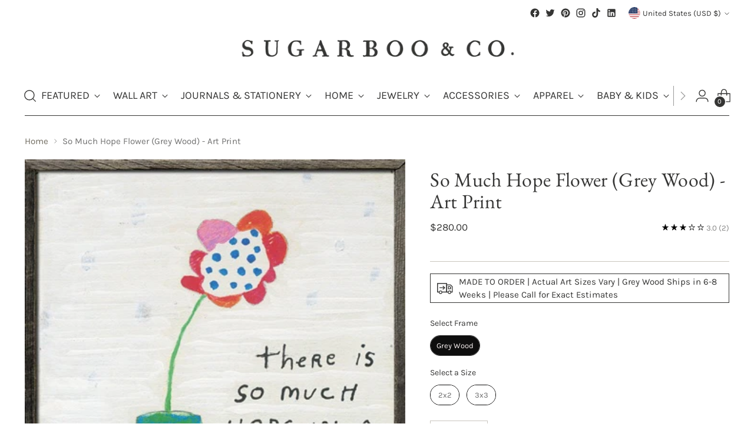

--- FILE ---
content_type: text/javascript
request_url: https://snapui.searchspring.io/84f13z/bundle.chunk.c3b19574.2356.js
body_size: 436
content:
"use strict";(globalThis.productionBundleChunks=globalThis.productionBundleChunks||[]).push([[2356],{2356:(s,n,t)=>{t.r(n),t.d(n,{default:()=>g});var l=t(5072),e=t.n(l),u=t(7825),a=t.n(u),d=t(7659),o=t.n(d),i=t(4868),r=t.n(i),c=t(540),h=t.n(c),A=t(1113),b=t.n(A),p=t(5484),T={attributes:{class:"ss-snap-bundle-styles"}};T.styleTagTransform=b(),T.setAttributes=r(),T.insert=o().bind(null,"head"),T.domAPI=a(),T.insertStyleElement=h(),e()(p.A,T);const g=p.A&&p.A.locals?p.A.locals:void 0},5484:(s,n,t)=>{t.d(n,{A:()=>d});var l=t(704),e=t.n(l),u=t(8065),a=t.n(u)()(e());a.push([s.id,"",""]);const d=a}}]);

--- FILE ---
content_type: text/javascript; charset=utf-8
request_url: https://sugarbooandco.com/products/so-much-hope-flower-grey-wood-art-print-245-x-245.js
body_size: 773
content:
{"id":8248397594927,"title":"So Much Hope Flower (Grey Wood) - Art Print","handle":"so-much-hope-flower-grey-wood-art-print-245-x-245","description":"\u003cp\u003eThis little flower is a reminder to keep the peace when the world feels a little wild. This simple art print features a white backgorund with colorful flower and the words \"there is so much hope in a little flower.\"\u003c\/p\u003e\n\u003cp\u003e \u003c\/p\u003e\n\u003cp\u003e \u003c\/p\u003e\n\u003cp\u003eAvailable in two sizes:\u003c\/p\u003e\n\u003cul\u003e\n\u003cli\u003e12\" x 12\" (gallery wrap only)\u003c\/li\u003e\n\u003cli\u003e23\" x 23\"\u003c\/li\u003e\n\u003c\/ul\u003e\n\u003cp\u003eAvailable in two frame styles:\u003c\/p\u003e\n\u003cul\u003e\n\u003cli\u003eGallery Wrap\u003c\/li\u003e\n\u003cli\u003eGrey Wood Frame \u003c\/li\u003e\n\u003c\/ul\u003e\n\u003cdiv\u003eAll of our art prints are hand made to order from start to finish. Since the art is made by hand the frame and piece of wood the art print comes on is nailed together in the final stage of production. Nail holes are meant to be visible and can be seen in all of our art prints. \u003c\/div\u003e\n\u003cdiv\u003e \u003c\/div\u003e\n\u003cdiv\u003eFor more information or shipping timelines please contact info@sugarbooandco.com\u003c\/div\u003e\n\u003cdiv\u003e \u003c\/div\u003e\n\u003cdiv\u003e \u003c\/div\u003e\n\u003cdiv\u003e \u003c\/div\u003e\n\u003cdiv\u003e\u003cspan\u003eThis item is not eligible for gift wrapping due to the way it comes packaged\u003c\/span\u003e\u003c\/div\u003e","published_at":"2023-05-04T12:19:48-04:00","created_at":"2023-04-19T20:32:17-04:00","vendor":"Sugarboo \u0026 Co","type":"Art Prints","tags":["Grey Wood","Shopify","Wholesale"],"price":28000,"price_min":28000,"price_max":57000,"available":true,"price_varies":true,"compare_at_price":null,"compare_at_price_min":0,"compare_at_price_max":0,"compare_at_price_varies":false,"variants":[{"id":44920617009455,"title":"2x2","option1":"2x2","option2":null,"option3":null,"sku":"AP379-GW-2x2","requires_shipping":true,"taxable":true,"featured_image":null,"available":true,"name":"So Much Hope Flower (Grey Wood) - Art Print - 2x2","public_title":"2x2","options":["2x2"],"price":28000,"weight":0,"compare_at_price":null,"inventory_management":null,"barcode":"AP379-GW-2x2","quantity_rule":{"min":1,"max":null,"increment":1},"quantity_price_breaks":[],"requires_selling_plan":false,"selling_plan_allocations":[]},{"id":50279285621039,"title":"3x3","option1":"3x3","option2":null,"option3":null,"sku":"AP379-GW-3x3","requires_shipping":true,"taxable":true,"featured_image":null,"available":true,"name":"So Much Hope Flower (Grey Wood) - Art Print - 3x3","public_title":"3x3","options":["3x3"],"price":57000,"weight":0,"compare_at_price":null,"inventory_management":null,"barcode":null,"quantity_rule":{"min":1,"max":null,"increment":1},"quantity_price_breaks":[],"requires_selling_plan":false,"selling_plan_allocations":[]}],"images":["\/\/cdn.shopify.com\/s\/files\/1\/0675\/2491\/9599\/files\/WAP379-GW-2X2.jpg?v=1742942371"],"featured_image":"\/\/cdn.shopify.com\/s\/files\/1\/0675\/2491\/9599\/files\/WAP379-GW-2X2.jpg?v=1742942371","options":[{"name":"Size","position":1,"values":["2x2","3x3"]}],"url":"\/products\/so-much-hope-flower-grey-wood-art-print-245-x-245","media":[{"alt":null,"id":40859034517807,"position":1,"preview_image":{"aspect_ratio":1.0,"height":400,"width":400,"src":"https:\/\/cdn.shopify.com\/s\/files\/1\/0675\/2491\/9599\/files\/WAP379-GW-2X2.jpg?v=1742942371"},"aspect_ratio":1.0,"height":400,"media_type":"image","src":"https:\/\/cdn.shopify.com\/s\/files\/1\/0675\/2491\/9599\/files\/WAP379-GW-2X2.jpg?v=1742942371","width":400}],"requires_selling_plan":false,"selling_plan_groups":[]}

--- FILE ---
content_type: text/javascript
request_url: https://snapui.searchspring.io/84f13z/bundle.chunk.c3b19574.2053.js
body_size: 3376
content:
(globalThis.productionBundleChunks=globalThis.productionBundleChunks||[]).push([[2053],{18:(e,s,t)=>{var r={"./custom.scss":[7781,7781],"./pike.scss":[1321,1321]};function o(e){if(!t.o(r,e))return Promise.resolve().then(()=>{var s=new Error("Cannot find module '"+e+"'");throw s.code="MODULE_NOT_FOUND",s});var s=r[e],o=s[0];return t.e(s[1]).then(()=>t(o))}o.keys=()=>Object.keys(r),o.id=18,e.exports=o},1957:(e,s,t)=>{var r={"./custom.scss":[7446,7446],"./pike.scss":[1250,1250]};function o(e){if(!t.o(r,e))return Promise.resolve().then(()=>{var s=new Error("Cannot find module '"+e+"'");throw s.code="MODULE_NOT_FOUND",s});var s=r[e],o=s[0];return t.e(s[1]).then(()=>t(o))}o.keys=()=>Object.keys(r),o.id=1957,e.exports=o},2053:(e,s,t)=>{"use strict";t.r(s),t.d(s,{Carousel:()=>m});var r=t(7069),o=t(4247),a=t(1811),i=t(6804),n=t(5714),l=t(5135),c=t(3271),u=t(3600),d=t(2274);t(9081)(`./${d.D.recommendations}.scss`);const m=(0,i.PA)(function(e){const{controller:s}=e,t=s.store,{custom:i,profile:d,results:m}=t,_=i.theme,h=d?.display?.templateParameters;(0,a.vJ)(function(){s.store.loaded||s.search()},[]);const p=`ss__recommendation--${s.id.replace("recommend_","")}`,v=h?.layout?h.layout:"default",g=h?.title||h?.description,b=(0,o.h)("button",{type:"button",class:"carousel__navigation-button carousel__navigation-button--back","data-prev":"","aria-label":"Move to previous carousel slide"},(0,o.h)("span",{class:"icon icon-new icon-arrow-long "},(0,o.h)("svg",{viewBox:"0 0 24 24",fill:"none",xmlns:"http://www.w3.org/2000/svg"},(0,o.h)("path",{d:"m17.1 18.9 5.9-6.4L17.1 6m5.9 6.4H0",stroke:"currentColor","stroke-width":"1.1"})))),w=(0,o.h)("button",{type:"button",class:"carousel__navigation-button carousel__navigation-button--forward","data-next":"","aria-label":"Move to next carousel slide"},(0,o.h)("span",{class:"icon icon-new icon-arrow-long "},(0,o.h)("svg",{viewBox:"0 0 24 24",fill:"none",xmlns:"http://www.w3.org/2000/svg"},(0,o.h)("path",{d:"m17.1 18.9 5.9-6.4L17.1 6m5.9 6.4H0",stroke:"currentColor","stroke-width":"1.1"})))),f=h?.perView||5,k=h?.perGroup||5,y=function(e,s,t){const r=!isNaN(e),o=!isNaN(s),a=!!(N&&N.length<=e);let i={slidesPerView:r?1*e:e,slidesPerGroup:o?1*s:s,spaceBetween:t,hideButtons:!!r&&a,loop:!!r&&!a};return Number.isInteger(i.slidesPerGroup)||(i.slidesPerGroup=1),i};let N=m;const x=!!h?.limit&&1*h.limit;x&&(N=m.slice(0,x));const C=1*d?.display?.threshold||4,O=N&&0!==N.length&&N.length>=C&&t.loaded,D={results:N,disableStyles:!0,disableClass:"swiper-button-disabled",className:"ss__results",pagination:!1,vertical:!1,watchOverflow:!0,autoAdjustSlides:!1,centerInsufficientSlides:!1,resizeObserver:!0,speed:600,threshold:7,prevButton:b,nextButton:w,theme:{components:{carousel:{className:"ss__carousel__recommendation"}}},onAfterInit:function(e){$?.update&&($.update("prev",e?.navigation?.prevEl),$.update("next",e?.navigation?.nextEl))},breakpoints:{0:y(2,2,20)}};"mini"!=v&&(D.breakpoints[_.design.bps.bp01]=y(2,2,20),D.breakpoints[_.design.bps.bp02]=y(3,3,20),D.breakpoints[_.design.bps.bp03]=y(4,4,20),D.breakpoints[_.design.bps.bp04]=y(f,k,20));const $={update:function(e,s){const t=document.querySelector(".ss__recommendation__header.ss__flex--wrap");s&&(s.classList.contains(D.disableClass)?t.classList.add(D.disableClass):t.classList.remove(D.disableClass))},toggle:function(e){const s=`#${p} .ss__carousel__recommendation`,t=document.querySelector(`${s} > div > .ss__carousel__prev`),r=document.querySelector(`${s} > div > .ss__carousel__next`);"prev"==e&&t.click(),"next"==e&&r.click(),$.update("next",r),$.update("prev",t)}};return O&&(0,o.h)(l.e2,{controller:s},(0,o.h)("div",{id:p,className:`ss__recommendation--target ss__recommendation--carousel ss__recommendation--${v} ss__recommendation--${d.tag} ss__theme`},g&&(0,o.h)("header",{className:"ss__recommendation__header ss__flex--wrap"},h?.title&&(0,o.h)("h2",{className:"ss__title ss__title--recommendation ff-heading fs-heading-3-base",alt:h.title,title:h.title},h?.titleLink?(0,o.h)("a",{href:h.titleLink,target:"_blank"},h.title):(0,o.h)(o.FK,null,h.title)),h?.description&&(0,o.h)("div",{className:"ss__recommendation__description"},c.x(h.description,250,"...")),(0,o.h)("div",{class:"carousel__navigation-buttons animation--controls",style:"--delay-offset-multiplier: 1;"},(0,o.h)("div",{className:"ss__carousel__prev",onClick:function(){return $.toggle("prev")}},b),(0,o.h)("div",{className:"ss__carousel__next",onClick:function(){return $.toggle("next")}},w))),(0,o.h)(n.A,(0,r.A)({controller:s},D),N.map(function(e){return(0,o.h)("article",{className:"ss__result ss__result--item product-item",key:e.id},(0,o.h)(u.Q,{type:"result",result:e}))}))))})},3548:(e,s,t)=>{"use strict";t.d(s,{v:()=>c});var r=t(4247),o=t(6247),a=t.n(o),i=t(5135),n=t(9963),l=t(2274);t(18)(`./${l.D.shared}.scss`);const c=(0,i.Bk)(function(e){const{controller:s,result:t}=e,o=s.store,{theme:i,site:l}=o.custom,c=i.currency[l.currency],u=t.mappings.core,{custom:d}=t;return d.hasPrice?(0,r.h)(r.FK,null,d.hasSale?(0,r.h)(r.FK,null,(0,r.h)("span",{class:"visually-hidden"},"Regular price"),(0,r.h)("s",{className:"ss__result__msrp t-subdued"},n.G(u.msrp,c),c.suffix)):null,(0,r.h)("p",{className:"ss__result__pricing product-item__price"},(0,r.h)("span",{className:a()("ss__result__price product-item__price",{"ss__result__price--on-sale sale":d.hasSale})},n.G(u.price,c),c.suffix),d.hasSale?(0,r.h)(r.FK,null," ",(0,r.h)("span",{class:"displayed-discount fs-body-50"},"Sale")," "):null)):null})},3600:(e,s,t)=>{"use strict";t.d(s,{Q:()=>c});var r=t(4247),o=t(6804),a=t(5135),i=t(4992),n=t(3548),l=t(2274);t(7999)(`./${l.D.shared}.scss`);const c=(0,a.Bk)((0,o.PA)(function(e){const{controller:s,type:t,result:o}=e,a=s.store,{theme:l,site:c}=a.custom,u=o.custom,d=(l.lang[c.lang].results,l.design),m=("all"==d.layouts.results||d.layouts.results,o.mappings.core),_=o.attributes,h="email"===t,p=_?.ss_tags?.includes("quickship"),v=function(e){return s.track.product.click(e,o)};return o&&(0,r.h)(r.FK,null,(0,r.h)("div",{className:"ss__result__inner product-item__inner"},(0,r.h)("div",{className:"product-item__media"},(0,r.h)("a",{className:"ss__image__link product-item__image-link",href:m.url,onClick:v,"aria-label":m.name},(0,r.h)(i._,{type:"result",result:o,lazy:!h}),_?.ss_image_hover?(0,r.h)(i._,{type:"hover",result:o,lazy:!h}):null),(0,r.h)("div",{className:"product-badges"},0==_?.ss_available?(0,r.h)("div",{className:"product-badge product-badge--sold-out"},"Notify Me"):null,0==!_?.ss_available&&u.hasSale?(0,r.h)("div",{className:"product-badge product-badge--sale"},"Sale"):null,p?(0,r.h)("div",{className:"product-badge "},"Quick Ship"):null),(0,r.h)("div",{className:"product-item__hover-action-wrap"},(0,r.h)("button",{className:"btn btn--tertiary btn--x-small show-product-quickview",tabindex:"0",href:m.url,onClick:v},"Quick View")),(0,r.h)("button",{className:"product-item__hoverless-quick-view-button btn btn--rounded show-product-quickview",tabindex:"0",href:m.url,onClick:v,title:"Quick View"},(0,r.h)("span",{className:"icon icon-new icon-quick-buy "},(0,r.h)("svg",{viewBox:"0 0 24 24",fill:"none",xmlns:"//www.w3.org/2000/svg"},(0,r.h)("path",{className:"quick-buy-circle",d:"M12 22.884c6.011 0 10.884-4.873 10.884-10.884C22.884 5.99 18.01 1.116 12 1.116 5.99 1.116 1.116 5.99 1.116 12c0 6.01 4.873 10.884 10.884 10.884z",stroke:"currentColor","stroke-width":".9","stroke-miterlimit":"10","stroke-linecap":"round"}),(0,r.h)("path",{d:"M14.768 11.821c-.05-.937-.082-2.315-.194-3.351-.18-1.66-.967-2.791-2.518-2.791-1.551 0-2.34 1.13-2.518 2.79-.113 1.037-.144 2.416-.194 3.352",stroke:"currentColor","stroke-width":".9","stroke-miterlimit":"10"}),(0,r.h)("path",{d:"M17.58 9.717H6.531v7.6H17.58v-7.6z",stroke:"currentColor","stroke-width":".9","stroke-miterlimit":"10"}))))),(0,r.h)("div",{className:"product-item__meta"},(0,r.h)("div",{className:"product-item__text ta-c"},(0,r.h)("h4",{className:"ff-body product-item__product-title fs-product-card-title ss__result__name"},(0,r.h)("a",{href:m.url,onClick:v},m.name)),(0,r.h)(n.v,{result:o}),(0,r.h)("button",{"data-with-epi":"true",className:`swym-button swym-add-to-wishlist-view-product product_${m.uid}`,"data-swaction":"addToWishlist","data-product-id":m.uid,"data-variant-id":_.ss_id,"data-product-url":`${window?.location?.origin?window.location.origin:"https://sugarbooandco.com"}${m.url}`}))),(0,r.h)("div",{className:"product-item__hover-container"})))}))},4992:(e,s,t)=>{"use strict";t.d(s,{_:()=>d});var r=t(7069),o=t(4247),a=t(1811),i=t(6804),n=t(6247),l=t.n(n),c=t(5135),u=t(2274);t(1957)(`./${u.D.shared}.scss`);const d=(0,c.Bk)((0,i.PA)(function(e){const{controller:s,type:t,result:i,lazy:n}=e,c=s.store,{images:u}=c.custom,d=i.mappings.core,m=i.attributes,[_,h]=(0,a.J0)(!1),p=(0,a.hb)(function(){return h(!0)},[]);let v=u.isDefined(d.thumbnailImageUrl);"hover"==t?v=u.isDefined(m?.ss_image_hover):"autocomplete"==t&&(v=u.isDefined(d.imageUrl));const g=["150","200","240","300","360"];let b={class:"image__img",src:v,alt:d.name,title:d.name,onError:function(e){return u.onError(e)}};return n&&(b.loading="lazy"),(0,o.h)("div",{className:l()("ss__image image product-item__image aspect-ratio--square",{"ss__image--base product-item__image--one animation--lazy-load":"hover"!==t,"ss__image--hover product-item__image--two":"hover"==t,loaded:_}),style:"--object-fit: contain;"},(0,o.h)("div",{class:"image__inner"},(0,o.h)("img",(0,r.A)({},b,{srcset:function(e){for(var s=e||"//cdn.searchspring.net/ajax_search/img/default_image.png",t=[],r=0;r<g.length;r++){var o=g[r],a=s+`&width=${o} ${o}w`;t.push(a)}return t.join(", ")}(v),sizes:"(max-width: 720px) calc((90vw - 12px) / 2), (max-width: 1400px) calc((93.4vw - (12px * 3)) / 4), 304px",onLoad:p}))))}))},7999:(e,s,t)=>{var r={"./custom.scss":[298,298],"./pike.scss":[6014,6014]};function o(e){if(!t.o(r,e))return Promise.resolve().then(()=>{var s=new Error("Cannot find module '"+e+"'");throw s.code="MODULE_NOT_FOUND",s});var s=r[e],o=s[0];return t.e(s[1]).then(()=>t(o))}o.keys=()=>Object.keys(r),o.id=7999,e.exports=o},9081:(e,s,t)=>{var r={"./custom.scss":[4902,4902],"./pike.scss":[1218,1218]};function o(e){if(!t.o(r,e))return Promise.resolve().then(()=>{var s=new Error("Cannot find module '"+e+"'");throw s.code="MODULE_NOT_FOUND",s});var s=r[e],o=s[0];return t.e(s[1]).then(()=>t(o))}o.keys=()=>Object.keys(r),o.id=9081,e.exports=o}}]);

--- FILE ---
content_type: text/javascript; charset=utf-8
request_url: https://sugarbooandco.com/products/so-much-hope-flower-grey-wood-art-print-245-x-245.js
body_size: 513
content:
{"id":8248397594927,"title":"So Much Hope Flower (Grey Wood) - Art Print","handle":"so-much-hope-flower-grey-wood-art-print-245-x-245","description":"\u003cp\u003eThis little flower is a reminder to keep the peace when the world feels a little wild. This simple art print features a white backgorund with colorful flower and the words \"there is so much hope in a little flower.\"\u003c\/p\u003e\n\u003cp\u003e \u003c\/p\u003e\n\u003cp\u003e \u003c\/p\u003e\n\u003cp\u003eAvailable in two sizes:\u003c\/p\u003e\n\u003cul\u003e\n\u003cli\u003e12\" x 12\" (gallery wrap only)\u003c\/li\u003e\n\u003cli\u003e23\" x 23\"\u003c\/li\u003e\n\u003c\/ul\u003e\n\u003cp\u003eAvailable in two frame styles:\u003c\/p\u003e\n\u003cul\u003e\n\u003cli\u003eGallery Wrap\u003c\/li\u003e\n\u003cli\u003eGrey Wood Frame \u003c\/li\u003e\n\u003c\/ul\u003e\n\u003cdiv\u003eAll of our art prints are hand made to order from start to finish. Since the art is made by hand the frame and piece of wood the art print comes on is nailed together in the final stage of production. Nail holes are meant to be visible and can be seen in all of our art prints. \u003c\/div\u003e\n\u003cdiv\u003e \u003c\/div\u003e\n\u003cdiv\u003eFor more information or shipping timelines please contact info@sugarbooandco.com\u003c\/div\u003e\n\u003cdiv\u003e \u003c\/div\u003e\n\u003cdiv\u003e \u003c\/div\u003e\n\u003cdiv\u003e \u003c\/div\u003e\n\u003cdiv\u003e\u003cspan\u003eThis item is not eligible for gift wrapping due to the way it comes packaged\u003c\/span\u003e\u003c\/div\u003e","published_at":"2023-05-04T12:19:48-04:00","created_at":"2023-04-19T20:32:17-04:00","vendor":"Sugarboo \u0026 Co","type":"Art Prints","tags":["Grey Wood","Shopify","Wholesale"],"price":28000,"price_min":28000,"price_max":57000,"available":true,"price_varies":true,"compare_at_price":null,"compare_at_price_min":0,"compare_at_price_max":0,"compare_at_price_varies":false,"variants":[{"id":44920617009455,"title":"2x2","option1":"2x2","option2":null,"option3":null,"sku":"AP379-GW-2x2","requires_shipping":true,"taxable":true,"featured_image":null,"available":true,"name":"So Much Hope Flower (Grey Wood) - Art Print - 2x2","public_title":"2x2","options":["2x2"],"price":28000,"weight":0,"compare_at_price":null,"inventory_management":null,"barcode":"AP379-GW-2x2","quantity_rule":{"min":1,"max":null,"increment":1},"quantity_price_breaks":[],"requires_selling_plan":false,"selling_plan_allocations":[]},{"id":50279285621039,"title":"3x3","option1":"3x3","option2":null,"option3":null,"sku":"AP379-GW-3x3","requires_shipping":true,"taxable":true,"featured_image":null,"available":true,"name":"So Much Hope Flower (Grey Wood) - Art Print - 3x3","public_title":"3x3","options":["3x3"],"price":57000,"weight":0,"compare_at_price":null,"inventory_management":null,"barcode":null,"quantity_rule":{"min":1,"max":null,"increment":1},"quantity_price_breaks":[],"requires_selling_plan":false,"selling_plan_allocations":[]}],"images":["\/\/cdn.shopify.com\/s\/files\/1\/0675\/2491\/9599\/files\/WAP379-GW-2X2.jpg?v=1742942371"],"featured_image":"\/\/cdn.shopify.com\/s\/files\/1\/0675\/2491\/9599\/files\/WAP379-GW-2X2.jpg?v=1742942371","options":[{"name":"Size","position":1,"values":["2x2","3x3"]}],"url":"\/products\/so-much-hope-flower-grey-wood-art-print-245-x-245","media":[{"alt":null,"id":40859034517807,"position":1,"preview_image":{"aspect_ratio":1.0,"height":400,"width":400,"src":"https:\/\/cdn.shopify.com\/s\/files\/1\/0675\/2491\/9599\/files\/WAP379-GW-2X2.jpg?v=1742942371"},"aspect_ratio":1.0,"height":400,"media_type":"image","src":"https:\/\/cdn.shopify.com\/s\/files\/1\/0675\/2491\/9599\/files\/WAP379-GW-2X2.jpg?v=1742942371","width":400}],"requires_selling_plan":false,"selling_plan_groups":[]}

--- FILE ---
content_type: text/javascript; charset=utf-8
request_url: https://sugarbooandco.com/products/so-much-hope-flower-grey-wood-art-print-245-x-245.js
body_size: 710
content:
{"id":8248397594927,"title":"So Much Hope Flower (Grey Wood) - Art Print","handle":"so-much-hope-flower-grey-wood-art-print-245-x-245","description":"\u003cp\u003eThis little flower is a reminder to keep the peace when the world feels a little wild. This simple art print features a white backgorund with colorful flower and the words \"there is so much hope in a little flower.\"\u003c\/p\u003e\n\u003cp\u003e \u003c\/p\u003e\n\u003cp\u003e \u003c\/p\u003e\n\u003cp\u003eAvailable in two sizes:\u003c\/p\u003e\n\u003cul\u003e\n\u003cli\u003e12\" x 12\" (gallery wrap only)\u003c\/li\u003e\n\u003cli\u003e23\" x 23\"\u003c\/li\u003e\n\u003c\/ul\u003e\n\u003cp\u003eAvailable in two frame styles:\u003c\/p\u003e\n\u003cul\u003e\n\u003cli\u003eGallery Wrap\u003c\/li\u003e\n\u003cli\u003eGrey Wood Frame \u003c\/li\u003e\n\u003c\/ul\u003e\n\u003cdiv\u003eAll of our art prints are hand made to order from start to finish. Since the art is made by hand the frame and piece of wood the art print comes on is nailed together in the final stage of production. Nail holes are meant to be visible and can be seen in all of our art prints. \u003c\/div\u003e\n\u003cdiv\u003e \u003c\/div\u003e\n\u003cdiv\u003eFor more information or shipping timelines please contact info@sugarbooandco.com\u003c\/div\u003e\n\u003cdiv\u003e \u003c\/div\u003e\n\u003cdiv\u003e \u003c\/div\u003e\n\u003cdiv\u003e \u003c\/div\u003e\n\u003cdiv\u003e\u003cspan\u003eThis item is not eligible for gift wrapping due to the way it comes packaged\u003c\/span\u003e\u003c\/div\u003e","published_at":"2023-05-04T12:19:48-04:00","created_at":"2023-04-19T20:32:17-04:00","vendor":"Sugarboo \u0026 Co","type":"Art Prints","tags":["Grey Wood","Shopify","Wholesale"],"price":28000,"price_min":28000,"price_max":57000,"available":true,"price_varies":true,"compare_at_price":null,"compare_at_price_min":0,"compare_at_price_max":0,"compare_at_price_varies":false,"variants":[{"id":44920617009455,"title":"2x2","option1":"2x2","option2":null,"option3":null,"sku":"AP379-GW-2x2","requires_shipping":true,"taxable":true,"featured_image":null,"available":true,"name":"So Much Hope Flower (Grey Wood) - Art Print - 2x2","public_title":"2x2","options":["2x2"],"price":28000,"weight":0,"compare_at_price":null,"inventory_management":null,"barcode":"AP379-GW-2x2","quantity_rule":{"min":1,"max":null,"increment":1},"quantity_price_breaks":[],"requires_selling_plan":false,"selling_plan_allocations":[]},{"id":50279285621039,"title":"3x3","option1":"3x3","option2":null,"option3":null,"sku":"AP379-GW-3x3","requires_shipping":true,"taxable":true,"featured_image":null,"available":true,"name":"So Much Hope Flower (Grey Wood) - Art Print - 3x3","public_title":"3x3","options":["3x3"],"price":57000,"weight":0,"compare_at_price":null,"inventory_management":null,"barcode":null,"quantity_rule":{"min":1,"max":null,"increment":1},"quantity_price_breaks":[],"requires_selling_plan":false,"selling_plan_allocations":[]}],"images":["\/\/cdn.shopify.com\/s\/files\/1\/0675\/2491\/9599\/files\/WAP379-GW-2X2.jpg?v=1742942371"],"featured_image":"\/\/cdn.shopify.com\/s\/files\/1\/0675\/2491\/9599\/files\/WAP379-GW-2X2.jpg?v=1742942371","options":[{"name":"Size","position":1,"values":["2x2","3x3"]}],"url":"\/products\/so-much-hope-flower-grey-wood-art-print-245-x-245","media":[{"alt":null,"id":40859034517807,"position":1,"preview_image":{"aspect_ratio":1.0,"height":400,"width":400,"src":"https:\/\/cdn.shopify.com\/s\/files\/1\/0675\/2491\/9599\/files\/WAP379-GW-2X2.jpg?v=1742942371"},"aspect_ratio":1.0,"height":400,"media_type":"image","src":"https:\/\/cdn.shopify.com\/s\/files\/1\/0675\/2491\/9599\/files\/WAP379-GW-2X2.jpg?v=1742942371","width":400}],"requires_selling_plan":false,"selling_plan_groups":[]}